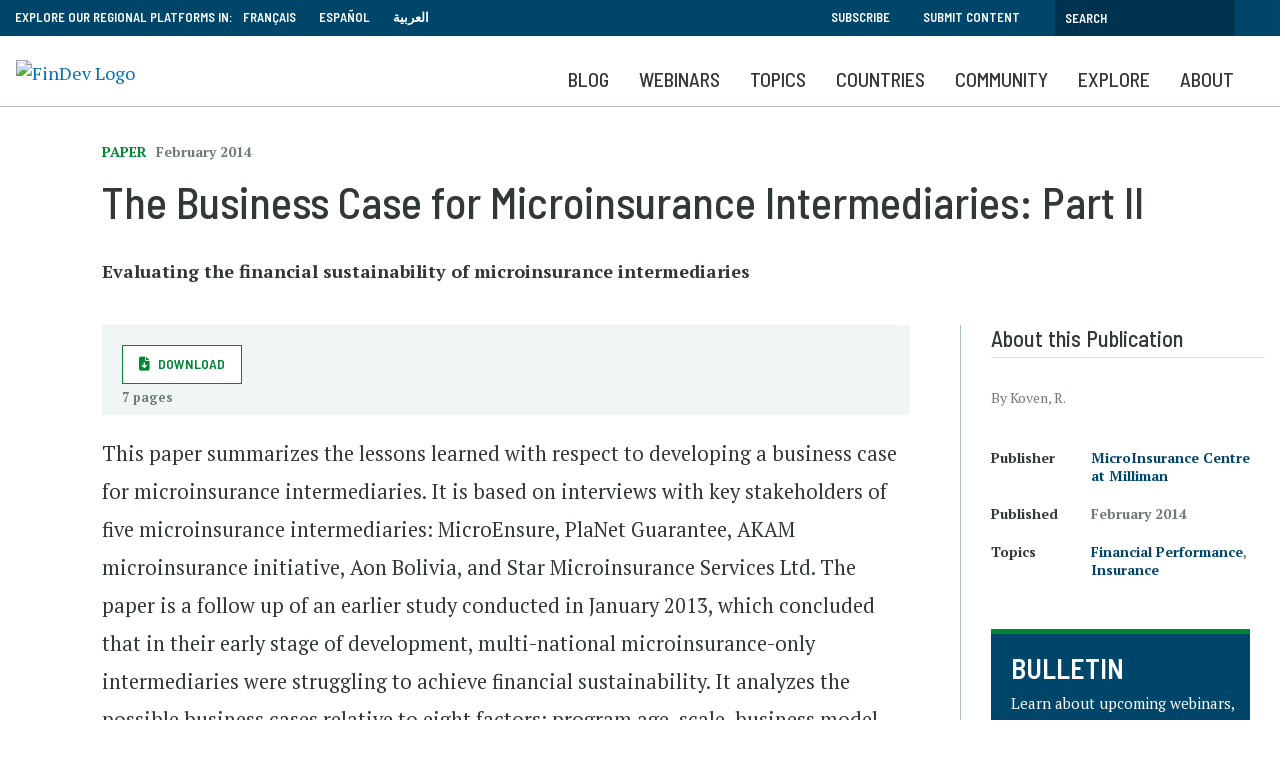

--- FILE ---
content_type: text/html; charset=UTF-8
request_url: https://www.findevgateway.org/paper/2014/02/business-case-microinsurance-intermediaries-part-ii
body_size: 13720
content:
<!DOCTYPE html>
<html lang="en" dir="ltr" prefix="content: http://purl.org/rss/1.0/modules/content/  dc: http://purl.org/dc/terms/  foaf: http://xmlns.com/foaf/0.1/  og: http://ogp.me/ns#  rdfs: http://www.w3.org/2000/01/rdf-schema#  schema: http://schema.org/  sioc: http://rdfs.org/sioc/ns#  sioct: http://rdfs.org/sioc/types#  skos: http://www.w3.org/2004/02/skos/core#  xsd: http://www.w3.org/2001/XMLSchema# ">
  <head>
    <meta charset="utf-8" />
<noscript><style>form.antibot * :not(.antibot-message) { display: none !important; }</style>
</noscript><script>
        dataLayer = [{
          "language": "English", "contentType": "publication", "datePublished": "03-30-2015", "date": "2014-02-01", "publicationType": "Paper", "organizations": "MicroInsurance Centre at Milliman", "topics": "Financial Performance, Insurance", 
        }];</script>
<link rel="canonical" href="https://www.findevgateway.org/paper/2014/02/business-case-microinsurance-intermediaries-part-ii" />
<meta name="twitter:card" content="summary_large_image" />
<meta name="twitter:title" content="The Business Case for Microinsurance Intermediaries: Part II" />
<meta name="twitter:site" content="@findevgateway" />
<meta name="twitter:site:id" content="172632175" />
<meta name="twitter:creator:id" content="172632175" />
<meta name="twitter:creator" content="@findevgateway" />
<meta name="Generator" content="Drupal 10 (https://www.drupal.org)" />
<meta name="MobileOptimized" content="width" />
<meta name="HandheldFriendly" content="true" />
<meta name="viewport" content="width=device-width, initial-scale=1, shrink-to-fit=no" />
<script src="https://assets.adobedtm.com/223f6e2cf7c9/9685aeb86618/launch-d83d995e27b8.min.js"></script>
<script>
          var wbgData = wbgData || {};

          wbgData.page = {
              pageInfo: {
                  pageName: "The Business Case for Microinsurance Intermediaries: Part II",
                  pageCategory: "content",
                  pageUid: "",
                  pageFirstPub: "30 March 2015",
                  pageLastMod: "25 January 2023",
                  author: "",
                  topicTag: "Financial Performance :Insurance",
                  subtopicTag: "",
                  contentType: "Publication",
                  channel: "cgap findev ext",
                  webpackage: ""
              },
              sectionInfo: {
                  siteSection: "Paper",
                  subsectionP2: "",
                  subsectionP3: "MicroInsurance Centre at Milliman",
                  subsectionP4: "",
                  subsectionP5: "",
              }
          }
          wbgData.site = {
              siteInfo: {
                  siteLanguage: "en",
                  siteCountry: "",
                  siteEnv: "prod",
                  siteType: "findev",
                  siteRegion: "",
                  userIpaddressType: "3.15.169.60",
              },
              techInfo: {
                  cmsType: "Drupal",
                  bussVPUnit: "cgap",
                  bussUnit: "cgap",
                  bussUserGroup: "external",
                  bussAgency: "findev",
              },
          }
          </script>
<script>var ct_check_js_val = '9597276fc8e87eafa568d36b768accc6';var drupal_ac_antibot_cookie_value = 'f7b9a4b4298a43ad761865e21b279063c0392d262592b090ef2ed5820c41d4b5';var ct_use_cookies = 1;var ct_use_alt_cookies = 0;var ct_capture_buffer = 0;</script>
<script type="application/ld+json">{
    "@context": "https://schema.org",
    "@graph": [
        {
            "@type": "Article",
            "name": "The Business Case for Microinsurance Intermediaries: Part II",
            "author": {
                "@type": "Person",
                "name": [
                    "Koven",
                    "R."
                ]
            }
        }
    ]
}</script>
<meta http-equiv="x-ua-compatible" content="ie=edge" />
<link rel="icon" href="/themes/custom/findev/favicon.ico" type="image/vnd.microsoft.icon" />
<link rel="alternate" hreflang="en" href="https://www.findevgateway.org/paper/2014/02/business-case-microinsurance-intermediaries-part-ii" />

    <title>The Business Case for Microinsurance Intermediaries: Part II | Publication | FinDev Gateway</title>
    <link rel="stylesheet" media="all" href="/sites/default/files/css/css_yraWwpIrtFwWlmQsK5QUUg9VpvSntvunBYr-sXPW8CI.css?delta=0&amp;language=en&amp;theme=findev&amp;include=eJwtjVsOgzAMBC-Ux5FQQjZR1MRGtoFy-xbEz0g7HzsrC-LKc2MCmYbMbGqStiUnkc7eT9Du8LXR6ROL7Fsa4Z2udio4Yhuc0_Bq1982p5caZsxJ4Y6OU-PDMLnsA-7EMtHS_Rsrywwn_C2ekq_CZKDyAwXxO4U" />
<link rel="stylesheet" media="all" href="/sites/default/files/css/css_Zd2dr_htTQSCTC-_YLeyq9_-muHQdaGCuEF8iOZlWXI.css?delta=1&amp;language=en&amp;theme=findev&amp;include=eJwtjVsOgzAMBC-Ux5FQQjZR1MRGtoFy-xbEz0g7HzsrC-LKc2MCmYbMbGqStiUnkc7eT9Du8LXR6ROL7Fsa4Z2udio4Yhuc0_Bq1982p5caZsxJ4Y6OU-PDMLnsA-7EMtHS_Rsrywwn_C2ekq_CZKDyAwXxO4U" />

    <script type="application/json" data-drupal-selector="drupal-settings-json">{"path":{"baseUrl":"\/","pathPrefix":"","currentPath":"node\/17171","currentPathIsAdmin":false,"isFront":false,"currentLanguage":"en"},"pluralDelimiter":"\u0003","suppressDeprecationErrors":true,"ajaxPageState":{"libraries":"[base64]","theme":"findev","theme_token":null},"ajaxTrustedUrl":[],"gtag":{"tagId":"","consentMode":false,"otherIds":[],"events":[],"additionalConfigInfo":[]},"gtm":{"tagId":null,"settings":{"data_layer":"dataLayer","include_classes":false,"allowlist_classes":"","blocklist_classes":"","include_environment":false,"environment_id":"","environment_token":""},"tagIds":["GTM-M23WZC6"]},"multiselect":{"widths":250},"custom_links":[],"data":{"extlink":{"extTarget":true,"extTargetAppendNewWindowDisplay":true,"extTargetAppendNewWindowLabel":"(opens in a new window)","extTargetNoOverride":false,"extNofollow":false,"extTitleNoOverride":false,"extNoreferrer":false,"extFollowNoOverride":false,"extClass":"0","extLabel":"(link is external)","extImgClass":false,"extSubdomains":true,"extExclude":"","extInclude":"","extCssExclude":"","extCssInclude":"","extCssExplicit":"","extAlert":false,"extAlertText":"This link will take you to an external web site. We are not responsible for their content.","extHideIcons":false,"mailtoClass":"0","telClass":"","mailtoLabel":"(link sends email)","telLabel":"(link is a phone number)","extUseFontAwesome":false,"extIconPlacement":"append","extPreventOrphan":false,"extFaLinkClasses":"fa fa-external-link","extFaMailtoClasses":"fa fa-envelope-o","extAdditionalLinkClasses":"","extAdditionalMailtoClasses":"","extAdditionalTelClasses":"","extFaTelClasses":"fa fa-phone","allowedDomains":null,"extExcludeNoreferrer":""}},"user":{"uid":0,"permissionsHash":"385e68568eaaa99b97872b9c6a263eabdb9d395905e0b6265f47779b3595e61b"}}</script>
<script src="/sites/default/files/js/js_4TVkGjdU45dRnX5Ti3k_iilFZZX2Qk4HIDRUzcjuuEY.js?scope=header&amp;delta=0&amp;language=en&amp;theme=findev&amp;include=eJxdyFkOwyAMRdENMSwJGTAWjRlETEl3XyLlp_14T7onMEIV4MNC90F0n55zUHgJ53rYOGYHNk-qlGvEtyVuHlif8tlKilojRidAlvb9t4EXXL9Y1PIuSrF77gwjd1ELXUGCgnXa1EYxC_UN-hadRquCNX4BfIlDxg"></script>
<script src="/modules/contrib/google_tag/js/gtag.js?t94ccc"></script>
<script src="/modules/contrib/google_tag/js/gtm.js?t94ccc"></script>

  </head>
  <body class="layout-no-sidebars page-node-17171 no-cop-banner path-node node--type-publication">
    <a href="#main-content" class="visually-hidden focusable skip-link">
      Skip to main content
    </a>
    <noscript><iframe src="https://www.googletagmanager.com/ns.html?id=GTM-M23WZC6"
                  height="0" width="0" style="display:none;visibility:hidden"></iframe></noscript>

      <div class="dialog-off-canvas-main-canvas" data-off-canvas-main-canvas>
    <div id="page-wrapper">
  <div id="page">
    <header id="header" class="header" role="banner" aria-label="Site header">
                        <nav class="navbar" id="navbar-top">
                    <div class="container">
                        
                <section class="row region region-top-header">
    <div id="block-exploreourregionalplatformsin-2" class="language-switcher-language-url col-sm-12 col-md-8 col-lg-6 block-content-basic block block-block-content block-block-contente104b66e-f732-43d8-a34d-7040cd81b581">
  
    
      <div class="content">
      
            <div class="clearfix text-formatted field field--name-body field--type-text-with-summary field--label-hidden field__item"><div style="float:left; padding-right: 10px;">EXPLORE OUR REGIONAL PLATFORMS IN:</div>

<ul>
	<li><a href="/fr">Français</a></li>
	<li><a href="/es">Español</a></li>
	<li><a href="/ar">العربية</a></li>
</ul>
</div>
      
    </div>
  </div>
<div id="block-topsearch" class="topsearch col-sm-12 col-md-4 col-lg-6 block-content-basic block block-block-content block-block-content4c2fb30e-4fe1-458e-b1c6-c05d718efafd">
  
    
      <div class="content">
      
            <div class="clearfix text-formatted field field--name-body field--type-text-with-summary field--label-hidden field__item"><ul class="clearfix nav">
	<li class="nav-item"><a class="nav-link" data-drupal-link-system-path="&lt;front&gt;" href="/bulletin">Subscribe</a></li>
	<li class="nav-item"><a class="nav-link" data-drupal-link-system-path="&lt;front&gt;" href="/about-findev/share-your-work">Submit Content</a></li>
<li class="nav-item visible-md hidden-sm hidden-xs"><a class="topbarsearchbtn" href="/search"></i></a></li>
</ul><form action="/search" id="topbarsearch" method="GET"><input class="form-text" maxlength="128" name="search" placeholder="Search" size="30" type="text" value="" /><input type="submit" id="btnSearch" name="btnSearch" value="Search" class="button js-form-submit form-submit"></form></div>
      
    </div>
  </div>

  </section>

                                  </div>
                    </nav>
                <nav class="navbar navbar-expand-lg" id="navbar-main">
                    <div class="container">
                            <div id="block-logo" class="block-content-basic block block-block-content block-block-content8136d35d-07a1-413b-a5ce-deeb170ca629">
  
    
      <div class="content">
      
            <div class="clearfix text-formatted field field--name-body field--type-text-with-summary field--label-hidden field__item"><p><a href="/"><img alt="FinDev Logo" id src="/sites/default/files/inline-images/findevlogo.png" title="Findev" width="200"></a></p>
<div class="stickytitle"><a href="/">FinDev Gateway</a></div></div>
      
    </div>
  </div>
<div id="block-mobilesearchbutton" class="block-content-basic block block-block-content block-block-content643420f3-035a-42cc-bc31-6ea45a61f3ce">
  
    
      <div class="content">
      
            <div class="clearfix text-formatted field field--name-body field--type-text-with-summary field--label-hidden field__item"><a class="searchbtn" href="/search"><i class="fas fa-search"></i></a></div>
      
    </div>
  </div>


                          <button class="navbar-toggler navbar-toggler-right" type="button" data-toggle="collapse" data-target="#CollapsingNavbar" aria-controls="CollapsingNavbar" aria-expanded="false" aria-label="Toggle navigation"><span class="navbar-toggler-icon"></span></button>
              <div class="collapse navbar-collapse" id="CollapsingNavbar">
                  <div id="block-mainnavigation" class="block block-we-megamenu block-we-megamenu-blockmain">
  
    
      <div class="content">
      <div class="region-we-mega-menu">
	<a class="navbar-toggle collapsed">
	    <span class="icon-bar"></span>
	    <span class="icon-bar"></span>
	    <span class="icon-bar"></span>
	</a>
	<nav  class="main navbar navbar-default navbar-we-mega-menu mobile-collapse hover-action" data-menu-name="main" data-block-theme="findev" data-style="Default" data-animation="None" data-delay="" data-duration="" data-autoarrow="" data-alwayshowsubmenu="1" data-action="hover" data-mobile-collapse="0">
	  <div class="container-fluid">
	    <ul  class="we-mega-menu-ul nav nav-tabs">
  <li  class="we-mega-menu-li" data-level="0" data-element-type="we-mega-menu-li" description="" data-id="59e10c47-1241-4aff-85f9-989f8b299901" data-submenu="0" data-hide-sub-when-collapse="" data-group="0" data-class="" data-icon="" data-caption="" data-alignsub="" data-target="">
      <a class="we-mega-menu-li" title="" href="/blog" target="">
      Blog    </a>
    
</li><li  class="we-mega-menu-li" data-level="0" data-element-type="we-mega-menu-li" description="" data-id="views.findev_webinars.webinar_recordings" data-submenu="0" data-hide-sub-when-collapse="" data-group="0" data-class="" data-icon="" data-caption="" data-alignsub="" data-target="">
      <a class="we-mega-menu-li" title="" href="/findev-webinars" target="">
      Webinars    </a>
    
</li><li  class="we-mega-menu-li center dropdown-menu" data-level="0" data-element-type="we-mega-menu-li" description="" data-id="e093cf92-e526-4ca7-9d91-3339c1d62db2" data-submenu="1" data-hide-sub-when-collapse="" data-group="0" data-class="" data-icon="" data-caption="" data-alignsub="center" data-target="">
      <a class="we-mega-menu-li" title="" href="/collections" target="">
      Topics    </a>
    <div  class="we-mega-menu-submenu" data-element-type="we-mega-menu-submenu" data-submenu-width="768" data-class="" style="width: 768px">
  <div class="we-mega-menu-submenu-inner">
    <div  class="we-mega-menu-row" data-element-type="we-mega-menu-row" data-custom-row="1">
  <div  class="we-mega-menu-col span6" data-element-type="we-mega-menu-col" data-width="6" data-block="explorefindevtopics" data-blocktitle="1" data-hidewhencollapse="" data-class="">
    <div class="type-of-block"><div class="block-inner"><h2>Explore FinDev Collections</h2><div id="block-explorefindevtopics" class="block-content-basic block block-block-content block-block-content430fde49-467c-43d4-987b-a713b4856139">
  
    
      <div class="content">
      
            <div class="clearfix text-formatted field field--name-body field--type-text-with-summary field--label-hidden field__item"><p>Curated compilations of the most relevant and up-to-date knowledge resources on key topics and emerging issues in financial inclusion</p>

<ul>
	<li><a href="/collections">View All Collections</a></li>
</ul>
</div>
      
    </div>
  </div>
</div></div>

</div>
<div  class="we-mega-menu-col span6" data-element-type="we-mega-menu-col" data-width="6" data-block="featuredtopics" data-blocktitle="1" data-hidewhencollapse="" data-class="">
    <div class="type-of-block"><div class="block-inner"><h2>Featured Collections</h2><div id="block-featuredtopics" class="block-content-basic block block-block-content block-block-content0ce22125-7bd9-464c-a501-9cd271ec42ec">
  
    
      <div class="content">
      
            <div class="clearfix text-formatted field field--name-body field--type-text-with-summary field--label-hidden field__item"><ul><li><a href="/node/231141">Climate Change and Financial Inclusion</a></li><li><a href="/collections/innovation-and-technology">Innovation and Technology</a></li><li><a href="/collections/migration-and-forced-displacement">Migration and Forced Displacement</a></li><li><a href="/node/232465">Microfinance Adaptation and Resilience</a></li></ul></div>
      
    </div>
  </div>
</div></div>

</div>

</div>

  </div>
</div>
</li><li  class="we-mega-menu-li dropdown-menu" data-level="0" data-element-type="we-mega-menu-li" description="" data-id="eaea934c-e021-4f0f-a8e7-720142752bcb" data-submenu="1" data-hide-sub-when-collapse="" data-group="0" data-class="" data-icon="" data-caption="" data-alignsub="" data-target="">
      <a class="we-mega-menu-li" title="" href="/region/financial-inclusion-global-overview" target="">
      Countries    </a>
    <div  class="we-mega-menu-submenu" data-element-type="we-mega-menu-submenu" data-submenu-width="1164" data-class="" style="width: 1164px">
  <div class="we-mega-menu-submenu-inner">
    <div  class="we-mega-menu-row" data-element-type="we-mega-menu-row" data-custom-row="1">
  <div  class="we-mega-menu-col span6" data-element-type="we-mega-menu-col" data-width="6" data-block="explorecountrycontent" data-blocktitle="0" data-hidewhencollapse="" data-class="">
    <div class="type-of-block"><div class="block-inner"><div id="block-explorecountrycontent" class="block-content-basic block block-block-content block-block-contentdc52d474-1b25-4415-bf2e-ddc944a9b6c3">
  
    
      <div class="content">
      
            <div class="clearfix text-formatted field field--name-body field--type-text-with-summary field--label-hidden field__item"><div class="block_mega_title">Explore Country Content</div>

<p>Resources hosted on FinDev Gateway cover nearly all countries in the seven world regions listed below. Explore resources by your country or region of interest.</p>

<p> </p>
</div>
      
    </div>
  </div>
</div></div>

</div>
<div  class="we-mega-menu-col span6" data-element-type="we-mega-menu-col" data-width="6" data-block="countrymenublock" data-blocktitle="0" data-hidewhencollapse="" data-class="">
    <div class="type-of-block"><div class="block-inner"><div id="block-countrymenublock" class="block-content-basic block block-block-content block-block-content7890f7ec-f612-4f5b-9d47-2770b7b7772e">
  
    
      <div class="content">
      
            <div class="clearfix text-formatted field field--name-body field--type-text-with-summary field--label-hidden field__item"><ul class="row">
	<li class="col-md-6"><a href="/region/financial-inclusion-east-asia-and-pacific">East Asia and Pacific</a></li>
	<li class="col-md-6"><a href="/region/financial-inclusion-europe-and-central-asia">Europe and Central Asia</a></li>
	<li class="col-md-6"><a href="/region/financial-inclusion-latin-america-and-caribbean">Latin America and the Caribbean</a></li>
	<li class="col-md-6"><a href="/region/financial-inclusion-middle-east-and-north-africa">Middle East and North Africa</a></li>
	<li class="col-md-6"><a href="/region/financial-inclusion-north-america">North America</a></li>
	<li class="col-md-6"><a href="/region/financial-inclusion-south-asia">South Asia </a></li>
	<li class="col-md-6"><a href="/region/financial-inclusion-sub-saharan-africa">Sub-Saharan Africa</a></li>
	<li class="col-md-6"><a href="/region/financial-inclusion-global-overview">Global</a></li>
</ul></div>
      
    </div>
  </div>
</div></div>

</div>

</div>

  </div>
</div>
</li><li  class="we-mega-menu-li nolink dropdown-menu" data-level="0" data-element-type="we-mega-menu-li" description="" data-id="b4991ff1-c19e-46c0-bee5-5cfe1f4f0120" data-submenu="1" data-hide-sub-when-collapse="" data-group="0" data-class="nolink" data-icon="" data-caption="" data-alignsub="" data-target="">
      <a class="we-mega-menu-li" title="" href="/community/organizations" target="">
      Community    </a>
    <div  class="we-mega-menu-submenu" data-element-type="we-mega-menu-submenu" data-submenu-width="1164" data-class="" style="width: 1164px">
  <div class="we-mega-menu-submenu-inner">
    <div  class="we-mega-menu-row" data-element-type="we-mega-menu-row" data-custom-row="1">
  <div  class="we-mega-menu-col span4" data-element-type="we-mega-menu-col" data-width="4" data-block="communitiesofpractice" data-blocktitle="1" data-hidewhencollapse="" data-class="">
    <div class="type-of-block"><div class="block-inner"><h2>Communities of Practice</h2><div id="block-communitiesofpractice" class="block-content-basic block block-block-content block-block-content27273e74-0e51-4b8f-9bf9-4467dcd44b11">
  
    
      <div class="content">
      
            <div class="clearfix text-formatted field field--name-body field--type-text-with-summary field--label-hidden field__item"><p>FinDev Gateway provides a platform for select communities of practice (COPs) to share their work, learnings and insights on a special corner of the FinDev website dedicated for COPs.</p><ul><li><a href="/finequity">FinEquity</a></li><li><a href="https://www.findevgateway.org/collections/financial-inclusion-2.0-community">Financial Inclusion 2.0 Community</a></li></ul></div>
      
    </div>
  </div>
</div></div>

</div>
<div  class="we-mega-menu-col span4 middleblock" data-element-type="we-mega-menu-col" data-width="4" data-block="contributingorganizations" data-blocktitle="1" data-hidewhencollapse="" data-class="middleblock">
    <div class="type-of-block"><div class="block-inner"><h2>Contributing Organizations</h2><div id="block-contributingorganizations" class="block-content-basic block block-block-content block-block-content98d8d7f3-aaba-4dd8-855a-dc0cf54d78f9">
  
    
      <div class="content">
      
            <div class="clearfix text-formatted field field--name-body field--type-text-with-summary field--label-hidden field__item"><p>Close to 2,000 organizations publish their content on FinDev Gateway, sharing their research, news, events and jobs with the global financial inclusion community.</p>

<ul>
	<li><a href="/community/organizations">Organization List</a></li>
</ul>
</div>
      
    </div>
  </div>
</div></div>

</div>
<div  class="we-mega-menu-col span4" data-element-type="we-mega-menu-col" data-width="4" data-block="ourpartners" data-blocktitle="1" data-hidewhencollapse="" data-class="">
    <div class="type-of-block"><div class="block-inner"><h2>Our Partners</h2><div id="block-ourpartners" class="block-content-basic block block-block-content block-block-contentd75094d3-4f25-4df6-91a4-da1c38023a7d">
  
    
      <div class="content">
      
            <div class="clearfix text-formatted field field--name-body field--type-text-with-summary field--label-hidden field__item"><p>FinDev Gateway partners with a number of organizations who, in addition to contributing content, co-host webinars, share their expertise on research topics, and host key microfinance and financial inclusion events.</p>

<ul>
	<li><a href="/about-findev/partners" title="Partners">Partners</a></li>
</ul>
</div>
      
    </div>
  </div>
</div></div>

</div>

</div>

  </div>
</div>
</li><li  class="we-mega-menu-li nolink right dropdown-menu" data-level="0" data-element-type="we-mega-menu-li" description="" data-id="9575b453-f39a-4221-bb9e-966ffa940eda" data-submenu="1" data-hide-sub-when-collapse="" data-group="0" data-class="nolink" data-icon="" data-caption="" data-alignsub="right" data-target="">
      <a class="we-mega-menu-li" title="" href="/publications" target="">
      Explore    </a>
    <div  class="we-mega-menu-submenu" data-element-type="we-mega-menu-submenu" data-submenu-width="768" data-class="" style="width: 768px">
  <div class="we-mega-menu-submenu-inner">
    <div  class="we-mega-menu-row" data-element-type="we-mega-menu-row" data-custom-row="1">
  <div  class="we-mega-menu-col span4 order2" data-element-type="we-mega-menu-col" data-width="4" data-block="explore" data-blocktitle="0" data-hidewhencollapse="" data-class="order2">
    <div class="type-of-block"><div class="block-inner"><nav role="navigation" aria-labelledby="block-explore-menu" id="block-explore" class="block block-menu navigation menu--explore">
            
  
        
                  <ul class="clearfix nav" data-component-id="bootstrap_barrio:menu">
                    <li class="nav-item">
                <a href="/data" class="nav-link nav-link--data" data-drupal-link-system-path="data">Data</a>
              </li>
                <li class="nav-item">
                <a href="/publications" class="nav-link nav-link--publications" data-drupal-link-system-path="publications">Publications</a>
              </li>
                <li class="nav-item">
                <a href="/training-events" class="nav-link nav-link--training-events" data-drupal-link-system-path="training-events">Training &amp; Events</a>
              </li>
                <li class="nav-item">
                <a href="/news" class="nav-link nav-link--news" data-drupal-link-system-path="news">News</a>
              </li>
                <li class="nav-item">
                <a href="/jobs" class="nav-link nav-link--jobs" data-drupal-link-system-path="jobs">Jobs</a>
              </li>
        </ul>
  



  </nav>
</div></div>

</div>
<div  class="we-mega-menu-col span8 order1" data-element-type="we-mega-menu-col" data-width="8" data-block="explorecommunitycontent" data-blocktitle="1" data-hidewhencollapse="" data-class="order1">
    <div class="type-of-block"><div class="block-inner"><h2>Explore Community Content</h2><div id="block-explorecommunitycontent" class="block-content-basic block block-block-content block-block-content2e999817-7592-44a0-8de3-d66943c2da9c">
  
    
      <div class="content">
      
            <div class="clearfix text-formatted field field--name-body field--type-text-with-summary field--label-hidden field__item"><p>FinDev Gateway hosts the largest, free collection of online resources on microfinance and financial inclusion. Explore over 8,000 publications, trainings, events, jobs and announcements which have been curated by our editors and submitted by a wide range of organizations from around the world.</p>

<p><strong><a href="/about/share-your-work">Learn how you can share content ></a></strong></p>

<p> </p>
</div>
      
    </div>
  </div>
</div></div>

</div>

</div>

  </div>
</div>
</li><li  class="we-mega-menu-li" data-level="0" data-element-type="we-mega-menu-li" description="" data-id="views.about_pages.page_1" data-submenu="0" data-hide-sub-when-collapse="" data-group="0" data-class="" data-icon="" data-caption="" data-alignsub="" data-target="">
      <a class="we-mega-menu-li" title="" href="/about/about-findev" target="">
      About    </a>
    
</li>
</ul>
	  </div>
	</nav>
</div>
    </div>
  </div>


                	          </div>
                                            </div>
                  </nav>
          </header>
          <div class="highlighted">
        <aside class="container section clearfix" role="complementary">
            <div data-drupal-messages-fallback class="hidden"></div>


        </aside>
      </div>
                <div id="main-wrapper" class="layout-main-wrapper clearfix">
              <div id="main" class="">
          
          <div class="clearfix">
              <main id="content" class="main-content" role="main">
                <section class="section">
                  <a id="main-content" tabindex="-1"></a>
                    <div id="block-findev-content" class="block block-system block-system-main-block">
  
    
      <div class="content">
      <div class="layout2colfdg ">
  <div class="container">
    <div class="row">
      <div class="col-sm-12 heading">
            <div class="field field--name-field-publication-type field--type-entity-reference field--label-hidden field__item">Paper</div>
      
            <div class="field field--name-field-date-m-y field--type-datetime field--label-hidden field__item"><time datetime="2014-02-01T12:00:00Z" class="datetime">February 2014</time>
</div>
      
            <div class="field field--name-node-title field--type-ds field--label-hidden field__item"><h1>
  The Business Case for Microinsurance Intermediaries: Part II    
</h1>
</div>
      
            <div class="field field--name-field-subtitle field--type-string field--label-hidden field__item">Evaluating the financial sustainability of microinsurance intermediaries</div>
      
            <div class="field field--name-dynamic-token-fieldnode-addthis field--type-ds field--label-hidden field__item"><script type="text/javascript" src="https://platform-api.sharethis.com/js/sharethis.js#property=647508985380390019971fdc&product=sop" async="async"></script></div>
      </div>      <section id="maincol" class="main col-lg-9">
        <div class="filesbox">
      <div class="field field--name-field-publication-document field--type-file field--label-hidden field__items">
              <div class="field__item"><a class="btn-download btn " href="https://www.findevgateway.org/sites/default/files/publications/files/microinsurance_intermediaries_analysis.pdf" target="_blank">Download</a>
<span>7 pages</span>
</div>
          </div>
  </div>        
            <div class="clearfix text-formatted field field--name-body field--type-text-with-summary field--label-hidden field__item"><p>This paper summarizes the lessons learned with respect to developing a business case for microinsurance intermediaries. It is based on interviews with key stakeholders of five microinsurance intermediaries: MicroEnsure, PlaNet Guarantee, AKAM microinsurance initiative, Aon Bolivia, and Star Microinsurance Services Ltd. The paper is a follow up of an earlier study conducted in January 2013, which concluded that in their early stage of development, multi-national microinsurance-only intermediaries were struggling to achieve financial sustainability. It analyzes the possible business cases relative to eight factors: program age, scale, business model, product type, distribution, enrollment mode, subsidy, and competition. Key findings include:</p>
<ul>
	<li>Premiums are normally so small that making a business case by earning 10% to 15% commissions on tiny premiums is hugely leveraged to scale;</li>
	<li>Firms with a single country focus built on an existing commercial platform get to profitability more quickly;</li>
	<li>In order to become financially sustainable, microinsurance intermediaries need to diversify from providing a single type of insurance products to a diverse range of products;</li>
	<li>Clear cut successes tend to be at smaller scale with simple products, often built on a platform of government or donor subsidy or through the implicit support of a corporate parent.</li>
</ul>
</div>
      
            <div class="field field--name-dynamic-block-fieldnode-publication-summary-mobile field--type-ds field--label-hidden field__item"><div class="views-element-container col-auto"><div class="summaryblock view view-publications view-id-publications view-display-id-block_2 js-view-dom-id-bacd6ad564ac82c5617b72d42e4ad58103597ab148daae793c3968669fafdd5e">
  
    
      
      <div class="view-content row">
          <div class="views-row">
    <div class="views-field views-field-type"><span class="field-content"><h2>About this Publication</h2></span></div><div class="views-field views-field-field-author"><div class="field-content">By Koven, R. 
</div></div><div class="views-field views-field-field-author-bio"><div class="field-content"></div></div><div class="views-field views-field-field-related-organization"><span class="views-label views-label-field-related-organization">Publisher</span><div class="field-content"><a href="/organization/microinsurance-centre-milliman" hreflang="en">MicroInsurance Centre at Milliman</a></div></div><div class="views-field views-field-field-date-m-y-1"><span class="views-label views-label-field-date-m-y-1">Published</span><div class="field-content"><time datetime="2014-02-01T12:00:00Z" class="datetime">February 2014</time>
</div></div><div class="views-field views-field-field-related-topics"><span class="views-label views-label-field-related-topics">Topics</span><div class="field-content"><a href="/topics/financial-performance" hreflang="en">Financial Performance</a>, <a href="/topics/insurance" hreflang="en">Insurance</a></div></div>
  </div>

    </div>
  
          </div>
</div>
</div>
      
            <div class="field field--name-dynamic-block-fieldnode-view-all-footer field--type-ds field--label-hidden field__item"><div class="viewallblock">
                <hr />
                <p><a class="ctalink" href="/publications">View All Publications</a></p>
                <div class="row">
                  <div class="col-sm-12">
                    <p><strong>Share a Publication from your organization.</strong>&nbsp;&nbsp;</p><a class="btn write file" href="/form/publication-submission">Submit a Publication</a>
                  </div>
                </div>
              </div></div>
      


      </section>
      <aside class="col-lg-3 sidebar">
            <div class="field field--name-dynamic-block-fieldnode-publication-summary field--type-ds field--label-hidden field__item"><div class="views-element-container col-auto"><div class="summaryblock view view-publications view-id-publications view-display-id-block_1 js-view-dom-id-b70a377c6cbe1c2c1fea23b3bb5b22ea504063284826f484cd85d9b12f34b412">
  
    
      
      <div class="view-content row">
          <div class="views-row">
    <div class="views-field views-field-type"><span class="field-content"><h2>About this Publication</h2></span></div><div class="views-field views-field-field-author"><div class="field-content">By Koven, R. 
</div></div><div class="views-field views-field-field-author-bio"><div class="field-content"></div></div><div class="views-field views-field-field-related-organization"><span class="views-label views-label-field-related-organization">Publisher</span><div class="field-content"><a href="/organization/microinsurance-centre-milliman" hreflang="en">MicroInsurance Centre at Milliman</a></div></div><div class="views-field views-field-field-date-m-y-1"><span class="views-label views-label-field-date-m-y-1">Published</span><div class="field-content"><time datetime="2014-02-01T12:00:00Z" class="datetime">February 2014</time>
</div></div><div class="views-field views-field-field-related-topics"><span class="views-label views-label-field-related-topics">Topics</span><div class="field-content"><a href="/topics/financial-performance" hreflang="en">Financial Performance</a>, <a href="/topics/insurance" hreflang="en">Insurance</a></div></div>
  </div>

    </div>
  
          </div>
</div>
</div>
      
            <div class="field field--name-dynamic-block-fieldnode-sidebar-bulletin field--type-ds field--label-hidden field__item">
<div class="cta ">
  <div class="cta__inner">
    <div class="cta__meta"></div>
        <div class="cta__text">
      <h3>
            <div class="field field--name-field-title field--type-string field--label-hidden field__item">BULLETIN</div>
      </h3>      
            <div class="clearfix text-formatted field field--name-body field--type-text-with-summary field--label-hidden field__item"><p>Learn about upcoming webinars, news and publications.</p>
</div>
      
    </div>
    <div class="cta__link">
            <div class="field field--name-field-button-link field--type-link field--label-hidden field__item"><a href="/bulletin">Subscribe</a></div>
      </div>  </div>
</div>

</div>
      </aside>    </div>
  </div>
        <div class="footer bluebg">
      <div class="container">
        
  <div class="field field--name-dynamic-block-fieldnode-more-on-remittance-and-payments field--type-ds field--label-above">
    <div class="field__label">More on Financial Performance</div>
              <div class="field__item"><div class="views-element-container col-auto"><div class="moreonthis view view-blogs view-id-blogs view-display-id-block_5 js-view-dom-id-2544d5c717a8afe44e788e3299eee641198bf766f8d7cc6480d49f5b9749c318">
  
    
      <div class="view-header">
      <a href="/topics/financial-performance" class="viewall">View all on this topic</a>
    </div>
      
      <div class="view-content row">
          <div class="col-sm-4 fdgcard views-row">
    
<div class="fdgcard  noimage">
  <div class="fdgcard__inner">
        <div class="fdgcard__text">
      <div class="meta ">
                  Blog
        <span class="date">  <time datetime="2025-07-31T12:00:00Z" class="datetime">31 July 2025</time>

</span>      </div>
              <h3><a href="/blog/2025/07/what-does-nepals-microfinance-sector-need-to-become-sustainable" hreflang="en">What Does Nepal’s Microfinance Sector Need to Become Sustainable?</a></h3>
                    <div class="cardtext">      <p>A stronger focus on risk management, improving profitability and capital buffers at the institution level are critical for MFIs to overcome medium to long-term challenges.</p>
      <p class="metadata-greentext">By Pragya Gupta</p>
  </div>
            <div class="postmeta">
                        </div>
          </div>
  </div>
</div>


  </div>
    <div class="col-sm-4 fdgcard views-row">
    
<div class="fdgcard  noimage">
  <div class="fdgcard__inner">
        <div class="fdgcard__text">
      <div class="meta ">
                   Paper
        <span class="date">   <time datetime="2021-07-01T12:00:00Z" class="datetime">July 2021</time>

</span>      </div>
              <h3><a href="/paper/2021/07/impact-crisis-microfinance-institutions-analyses-and-perspectives" hreflang="en">The Impact of the Crisis on Microfinance Institutions: Analyses and Perspectives</a></h3>
                    <div class="cardtext">      <p>This publication presents the survey results for 40 MFIs around the world during three waves (May, July and December 2020), analyzing the effects of the COVID-19 crisis on the institutions. All MFIs and their clients saw their activities severely disrupted by the COVID-19 pandemic. </p>

      <p class="metadata-greentext">By <a href="/organization/ada" hreflang="en">ADA</a>, By <a href="/organization/grameen-credit-agricole-microfinance-foundation" hreflang="en">Grameen Credit Agricole Microfinance Foundation</a>, By <a href="/organization/inpulse" hreflang="en">Inpulse</a></p>
  </div>
            <div class="postmeta">
                        </div>
          </div>
  </div>
</div>


  </div>
    <div class="col-sm-4 fdgcard views-row">
    
<div class="fdgcard  noimage">
  <div class="fdgcard__inner">
        <div class="fdgcard__text">
      <div class="meta ">
                   Paper
        <span class="date">   <time datetime="2021-07-01T12:00:00Z" class="datetime">July 2021</time>

</span>      </div>
              <h3><a href="/paper/2021/07/global-microfinance-recovery-continues-especially-africa-pandemics-long-term-impact" hreflang="en">Global Microfinance Recovery Continues, Especially in Africa, but Pandemic’s Long-term Impact Remains Uncertain</a></h3>
                    <div class="cardtext">      <p>Microfinance institutions (MFIs) are starting to recover, particularly in Africa, and some have managed the crisis better than expected so far. However, the recovery remains fragile.</p>

      <p class="metadata-greentext">By <a href="/organization/cgap" hreflang="en">CGAP</a>, By <a href="/organization/symbiotics-sa" hreflang="en">Symbiotics SA</a></p>
  </div>
            <div class="postmeta">
                        </div>
          </div>
  </div>
</div>


  </div>

    </div>
  
          </div>
</div>
</div>
          </div>

      </div>
    </div>
        <div class="footer">
      <div class="container">
        
            <div class="field field--name-dynamic-block-fieldnode-featured-topics field--type-ds field--label-hidden field__item"><div class="views-element-container col-auto"><div class="view view-featured-topics view-id-featured_topics view-display-id-block_1 js-view-dom-id-f39cc2dd3b6951441de367fe614ef9eef1299f2a17b78affb8a70716724c11e4">
  
    
      <div class="view-header">
      <h2>FinDev Editor's Collections</h2>
    </div>
      
      <div class="view-content row">
          <div class="col-sm-4 fdgcard views-row">
    
<div class="fdgcard ">
  <div class="fdgcard__inner">
          <div class="fdgcard__image">
              
        <img loading="lazy" src="/sites/default/files/styles/card/public/2024-01/Strawberry%20Farm_Phillippines_by%20Samuel%20de%20Leon%202008%20resize%20for%20Climate%20Change%20Collection_0.jpg.webp?itok=IB104xe-" width="400" height="266" alt="Strawberry farm in the Philippines." title="Photo by Samuel de Leon, 2008 CGAP Photo Contest." typeof="foaf:Image" class="image-style-card" />



  
        <div class="playicon"><span class="icon-bg"></span><i class="far fa-play-circle"></i></div>
              </div>
        <div class="fdgcard__text">
      <div class="meta ">
                              </div>
              <h3><a href="/collections/climate-change-and-financial-inclusion" hreflang="en">Climate Change and Financial Inclusion</a></h3>
                    <div class="cardtext"></div>
            <div class="postmeta">
                        </div>
          </div>
  </div>
</div>


  </div>
    <div class="col-sm-4 fdgcard views-row">
    
<div class="fdgcard ">
  <div class="fdgcard__inner">
          <div class="fdgcard__image">
              
        <img loading="lazy" src="/sites/default/files/styles/card/public/2024-01/Savings%20group%20meeting%20Senegal%20by%20Natalie%20Brown%202018%20rs.jpg.webp?itok=1XTjrYjs" width="400" height="266" alt="Savings group meeting in Senegal." title="Savings group meeting in Senegal. Photo by Natalie Brown, 2018 CGAP Photo Contest." typeof="foaf:Image" class="image-style-card" />



  
        <div class="playicon"><span class="icon-bg"></span><i class="far fa-play-circle"></i></div>
              </div>
        <div class="fdgcard__text">
      <div class="meta ">
                              </div>
              <h3><a href="/collections/microfinance-adaptation-and-resilience" hreflang="en">Microfinance Adaptation and Resilience</a></h3>
                    <div class="cardtext"></div>
            <div class="postmeta">
                        </div>
          </div>
  </div>
</div>


  </div>
    <div class="col-sm-4 fdgcard views-row">
    
<div class="fdgcard ">
  <div class="fdgcard__inner">
          <div class="fdgcard__image">
              
        <img loading="lazy" src="/sites/default/files/styles/card/public/2024-04/Flickr%20Solidarity%20Center%20-%20migrant%20worker%20in%20Myanmar_0.jpg.webp?itok=URqjpOoF" width="400" height="266" alt="Migrant worker in Myanmar. Photo credit: Solidarity Center via Flickr." typeof="foaf:Image" class="image-style-card" />



  
        <div class="playicon"><span class="icon-bg"></span><i class="far fa-play-circle"></i></div>
              </div>
        <div class="fdgcard__text">
      <div class="meta ">
                              </div>
              <h3><a href="/collections/migration-and-forced-displacement" hreflang="en">Migration and Forced Displacement</a></h3>
                    <div class="cardtext"></div>
            <div class="postmeta">
                        </div>
          </div>
  </div>
</div>


  </div>

    </div>
  
          </div>
</div>
</div>
      
      </div>
    </div>
  </div>


    </div>
  </div>
<div id="block-tempcss" class="block-content-basic block block-block-content block-block-content714d4a07-1472-4086-8b86-d5eb829a0446">
  
    
      <div class="content">
      
            <div class="clearfix text-formatted field field--name-body field--type-text-with-summary field--label-hidden field__item"><style>
.upcomingwebs .listing .listing__image img{ max-width: none; }
.field--name-dynamic-token-fieldnode-addthis { background: none !important; }
.navbar .container{
    justify-content: flex-start;
}
.navbar-toggler{
    position: absolute;
    right:2%;
    top:25px;
}
.path-node .main-content .caption {
display:block;
}
</style></div>
      
    </div>
  </div>


                </section>
              </main>
                                  </div>
        </div>
          </div>
        <footer id="footer">
              <div class="container">
                      <div class="site-footer__top clearfix">
                <section class="row region region-footer-first">
    <div id="block-footerlogos" class="footer-logos block-content-basic block block-block-content block-block-content218d4973-20c6-4664-afdd-4d9a59f9966b">
  
    
      <div class="content">
      
            <div class="clearfix text-formatted field field--name-body field--type-text-with-summary field--label-hidden field__item"><h3>RELATED CGAP PLATFORMS:</h3>

<p><a href="https://www.cgap.org/"><img alt="CGAP Logo" id src="/sites/default/files/inline-images/cgap-footer.png" title></a></p>

<p><a href="https://customersguide.cgap.org/"><img alt="CGAP Customer Centric Guide Logo" id src="/sites/default/files/inline-images/customer-centric-logo.png" title></a></p>
</div>
      
    </div>
  </div>

  </section>

                <section class="row region region-footer-second">
    <div id="block-footermenu1" class="footer-menu block-content-basic block block-block-content block-block-content5a5f0ac6-12e0-408b-9fef-01fdf89f08b4">
  
    
      <div class="content">
      
            <div class="clearfix text-formatted field field--name-body field--type-text-with-summary field--label-hidden field__item"><ul>
	<li><a href="/about">About Us</a></li>
	<li><a href="https://www.findevgateway.org/financial-inclusion" title="About Financial Inclusion">Financial Inclusion</a></li>
	<li><a href="/about/share-your-work">Share Your Work</a></li>
	<li><a href="/about/contact-us">Contact</a></li>
</ul>
</div>
      
    </div>
  </div>
<div id="block-footermenu2" class="footer-menu block-content-basic block block-block-content block-block-contentfefc7226-648d-4aca-87c6-b617f0fd014c">
  
    
      <div class="content">
      
            <div class="clearfix text-formatted field field--name-body field--type-text-with-summary field--label-hidden field__item"><ul>
	<li><a href="/news">News</a></li>
	<li><a href="/training-events">Events</a></li>
	<li><a href="/publications">Publications</a></li>
	<li><a href="/jobs">Jobs</a></li>
</ul>
</div>
      
    </div>
  </div>

  </section>

                <section class="row region region-footer-third">
    <div id="block-exploreourregionalplatformsin" class="footer-langswitch block-content-basic block block-block-content block-block-contente104b66e-f732-43d8-a34d-7040cd81b581">
  
    
      <div class="content">
      
            <div class="clearfix text-formatted field field--name-body field--type-text-with-summary field--label-hidden field__item"><div style="float:left; padding-right: 10px;">EXPLORE OUR REGIONAL PLATFORMS IN:</div>

<ul>
	<li><a href="/fr">Français</a></li>
	<li><a href="/es">Español</a></li>
	<li><a href="/ar">العربية</a></li>
</ul>
</div>
      
    </div>
  </div>

  </section>

                <section class="row region region-footer-fourth">
    <div id="block-followuson" class="footer-social block-content-basic block block-block-content block-block-content7c373466-ca0a-4646-aa2b-2c7798872160">
  
    
      <div class="content">
      
            <div class="clearfix text-formatted field field--name-body field--type-text-with-summary field--label-hidden field__item"><h3>Follow us on:</h3>

<ul>
	<li><a class="icon fb" href="https://www.facebook.com/FinDevGateway">Facebook</a></li>
	<li><a class="icon li" href="https://www.linkedin.com/company/findev-gateway/">LinkedIn</a></li>
	<li><a class="icon tw" href="https://twitter.com/FinDevGateway">Twitter</a></li>
</ul>

<div class="footrow">
<p>Learn about upcoming webinars, news, and publications.</p>

<div class="subscribebtn"><a class="btn solid" href="/bulletin">SUBSCRIBE</a></div>
</div>
</div>
      
    </div>
  </div>

  </section>

            </div>
                  </div>
                  <div class="site-footer__bottom">
            <div class="container">
                <section class="row region region-footer-fifth">
    <div id="block-footercopyright" class="block-content-basic block block-block-content block-block-contentbe7d99d9-5a2e-4139-a938-04b4b7b38054">
  
    
      <div class="content">
      
            <div class="clearfix text-formatted field field--name-body field--type-text-with-summary field--label-hidden field__item"><p>© 2026 CGAP</p></div>
      
    </div>
  </div>
<div id="block-footerbarlinks" class="footerbarlinks block-content-basic block block-block-content block-block-content78b6b460-aef0-4f5b-92b0-4ba2d792d945">
  
    
      <div class="content">
      
            <div class="clearfix text-formatted field field--name-body field--type-text-with-summary field--label-hidden field__item"><ul>
	<li><a href="https://www.worldbank.org/en/about/legal">Legal</a></li>
	<li><a href="https://www.worldbank.org/en/about/legal/privacy-notice">Privacy Notice</a></li>
</ul>
</div>
      
    </div>
  </div>

  </section>

            </div>
          </div>
                  </footer>
  </div>
</div>

  </div>

    
    <script src="/sites/default/files/js/js_-E4FSVYR_GRw-M7wKkoKtsx2bnuxN_mcsdfxh-vkYyk.js?scope=footer&amp;delta=0&amp;language=en&amp;theme=findev&amp;include=eJxdyFkOwyAMRdENMSwJGTAWjRlETEl3XyLlp_14T7onMEIV4MNC90F0n55zUHgJ53rYOGYHNk-qlGvEtyVuHlif8tlKilojRidAlvb9t4EXXL9Y1PIuSrF77gwjd1ELXUGCgnXa1EYxC_UN-hadRquCNX4BfIlDxg"></script>

    <script type="text/javascript" src="//ct5.addthis.com/js/300/addthis_widget.js#pubid=ra-55eef1295c923248"></script>
  </body>
</html>
